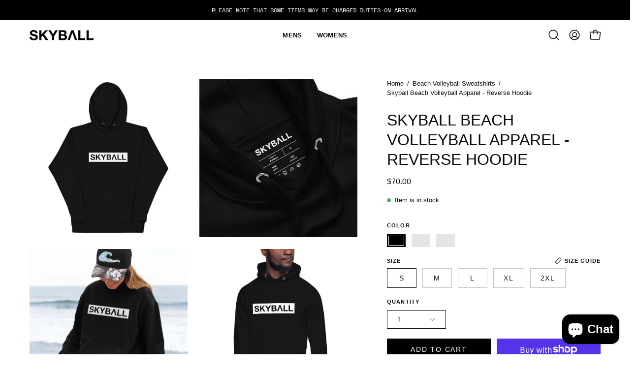

--- FILE ---
content_type: text/html; charset=utf-8
request_url: https://skyballapparel.com/products/reverse-hoodie?section_id=api-product-grid-item
body_size: 1912
content:
<div id="shopify-section-api-product-grid-item" class="shopify-section"><div data-api-content><div class="product-grid-item carousel__item one-quarter mobile--one-half grid-item--column-1 grid-item--even grid-item--third-tablet"
   data-slide
  data-product-block
  
    data-aos-intersection="0.3"
  
  
  id="product-item--api-product-grid-item--6651861467241--1768979546"
><div class="product-grid-item__image"
    
      data-aos="fade-left"
      
        data-aos-anchor="||itemAosAnchor||"
      
      
        data-aos-custom-init
      
      data-aos-delay="||itemAosDelay||"
    
    data-product-media-container
  ><div class="product__media__container" style="--aspect-ratio: 1.0;">
      <a class="product__media__holder"
        href="/products/reverse-hoodie"
        aria-label="Skyball Beach Volleyball Apparel - Reverse Hoodie"
        data-grid-link
         ><deferred-loading
            class="product__media__image product__media__image--hover-slide-in"
            data-product-media-featured
             data-deferred-container="[data-product-block]"
          >
<figure class="lazy-image background-size-cover is-loading product__media product__media--featured-visible"
        style=""
        data-product-image
              data-grid-image>
        <img src="//skyballapparel.com/cdn/shop/products/sb-reverse-hoodie-black-front.jpg?crop=center&amp;height=2400&amp;v=1647885762&amp;width=2000" alt="sb-reverse-hoodie-black-front.jpg" width="2000" height="2400" loading="lazy" sizes="(min-width: 1440px) calc((100vw - 120px - 60px) / 4), (min-width: 1024px) calc((100vw - 120px - 60px) / 4), (min-width: 768px) calc((100vw - 40px - 40px) / 3), calc((100vw - 40px - 20px) / 2)" srcset="
//skyballapparel.com/cdn/shop/products/sb-reverse-hoodie-black-front.jpg?v=1647885762&amp;width=180 180w, //skyballapparel.com/cdn/shop/products/sb-reverse-hoodie-black-front.jpg?v=1647885762&amp;width=240 240w, //skyballapparel.com/cdn/shop/products/sb-reverse-hoodie-black-front.jpg?v=1647885762&amp;width=300 300w, //skyballapparel.com/cdn/shop/products/sb-reverse-hoodie-black-front.jpg?v=1647885762&amp;width=360 360w, //skyballapparel.com/cdn/shop/products/sb-reverse-hoodie-black-front.jpg?v=1647885762&amp;width=400 400w, //skyballapparel.com/cdn/shop/products/sb-reverse-hoodie-black-front.jpg?v=1647885762&amp;width=460 460w, //skyballapparel.com/cdn/shop/products/sb-reverse-hoodie-black-front.jpg?v=1647885762&amp;width=540 540w, //skyballapparel.com/cdn/shop/products/sb-reverse-hoodie-black-front.jpg?v=1647885762&amp;width=560 560w, //skyballapparel.com/cdn/shop/products/sb-reverse-hoodie-black-front.jpg?v=1647885762&amp;width=590 590w, //skyballapparel.com/cdn/shop/products/sb-reverse-hoodie-black-front.jpg?v=1647885762&amp;width=606 606w, //skyballapparel.com/cdn/shop/products/sb-reverse-hoodie-black-front.jpg?v=1647885762&amp;width=630 630w, //skyballapparel.com/cdn/shop/products/sb-reverse-hoodie-black-front.jpg?v=1647885762&amp;width=670 670w, //skyballapparel.com/cdn/shop/products/sb-reverse-hoodie-black-front.jpg?v=1647885762&amp;width=720 720w, //skyballapparel.com/cdn/shop/products/sb-reverse-hoodie-black-front.jpg?v=1647885762&amp;width=738 738w, //skyballapparel.com/cdn/shop/products/sb-reverse-hoodie-black-front.jpg?v=1647885762&amp;width=770 770w, //skyballapparel.com/cdn/shop/products/sb-reverse-hoodie-black-front.jpg?v=1647885762&amp;width=814 814w, //skyballapparel.com/cdn/shop/products/sb-reverse-hoodie-black-front.jpg?v=1647885762&amp;width=900 900w, //skyballapparel.com/cdn/shop/products/sb-reverse-hoodie-black-front.jpg?v=1647885762&amp;width=1024 1024w, //skyballapparel.com/cdn/shop/products/sb-reverse-hoodie-black-front.jpg?v=1647885762&amp;width=1080 1080w, //skyballapparel.com/cdn/shop/products/sb-reverse-hoodie-black-front.jpg?v=1647885762&amp;width=1296 1296w, //skyballapparel.com/cdn/shop/products/sb-reverse-hoodie-black-front.jpg?v=1647885762&amp;width=1410 1410w, //skyballapparel.com/cdn/shop/products/sb-reverse-hoodie-black-front.jpg?v=1647885762&amp;width=1512 1512w, //skyballapparel.com/cdn/shop/products/sb-reverse-hoodie-black-front.jpg?v=1647885762&amp;width=1524 1524w, //skyballapparel.com/cdn/shop/products/sb-reverse-hoodie-black-front.jpg?v=1647885762&amp;width=1728 1728w, //skyballapparel.com/cdn/shop/products/sb-reverse-hoodie-black-front.jpg?v=1647885762&amp;width=1950 1950w" class="is-loading">
      </figure><template>
                <div data-deferred-content></div>
              </template><span class="visually-hidden">Skyball Beach Volleyball Apparel - Reverse Hoodie</span>
          </deferred-loading><deferred-loading
            class="product__media__hover product__media__hover--slide-in"
             data-deferred-container="[data-product-block]" data-deferred-triggers="[data-deferred-trigger-element]"
          >
<figure class="lazy-image background-size-cover is-loading product__media__hover-img product__media__hover-img--visible product__media"
        style=""
        data-product-image-hover>
        <img src="//skyballapparel.com/cdn/shop/products/sb-reverse-hoodie-black-product-details.jpg?crop=center&amp;height=2400&amp;v=1647885762&amp;width=2000" alt="sb-reverse-hoodie-black-product-details.jpg" width="2000" height="2400" loading="lazy" sizes="(min-width: 1440px) calc((100vw - 120px - 60px) / 4), (min-width: 1024px) calc((100vw - 120px - 60px) / 4), (min-width: 768px) calc((100vw - 40px - 40px) / 3), calc((100vw - 40px - 20px) / 2)" srcset="
//skyballapparel.com/cdn/shop/products/sb-reverse-hoodie-black-product-details.jpg?v=1647885762&amp;width=180 180w, //skyballapparel.com/cdn/shop/products/sb-reverse-hoodie-black-product-details.jpg?v=1647885762&amp;width=240 240w, //skyballapparel.com/cdn/shop/products/sb-reverse-hoodie-black-product-details.jpg?v=1647885762&amp;width=300 300w, //skyballapparel.com/cdn/shop/products/sb-reverse-hoodie-black-product-details.jpg?v=1647885762&amp;width=360 360w, //skyballapparel.com/cdn/shop/products/sb-reverse-hoodie-black-product-details.jpg?v=1647885762&amp;width=400 400w, //skyballapparel.com/cdn/shop/products/sb-reverse-hoodie-black-product-details.jpg?v=1647885762&amp;width=460 460w, //skyballapparel.com/cdn/shop/products/sb-reverse-hoodie-black-product-details.jpg?v=1647885762&amp;width=540 540w, //skyballapparel.com/cdn/shop/products/sb-reverse-hoodie-black-product-details.jpg?v=1647885762&amp;width=560 560w, //skyballapparel.com/cdn/shop/products/sb-reverse-hoodie-black-product-details.jpg?v=1647885762&amp;width=590 590w, //skyballapparel.com/cdn/shop/products/sb-reverse-hoodie-black-product-details.jpg?v=1647885762&amp;width=606 606w, //skyballapparel.com/cdn/shop/products/sb-reverse-hoodie-black-product-details.jpg?v=1647885762&amp;width=630 630w, //skyballapparel.com/cdn/shop/products/sb-reverse-hoodie-black-product-details.jpg?v=1647885762&amp;width=670 670w, //skyballapparel.com/cdn/shop/products/sb-reverse-hoodie-black-product-details.jpg?v=1647885762&amp;width=720 720w, //skyballapparel.com/cdn/shop/products/sb-reverse-hoodie-black-product-details.jpg?v=1647885762&amp;width=738 738w, //skyballapparel.com/cdn/shop/products/sb-reverse-hoodie-black-product-details.jpg?v=1647885762&amp;width=770 770w, //skyballapparel.com/cdn/shop/products/sb-reverse-hoodie-black-product-details.jpg?v=1647885762&amp;width=814 814w, //skyballapparel.com/cdn/shop/products/sb-reverse-hoodie-black-product-details.jpg?v=1647885762&amp;width=900 900w, //skyballapparel.com/cdn/shop/products/sb-reverse-hoodie-black-product-details.jpg?v=1647885762&amp;width=1024 1024w, //skyballapparel.com/cdn/shop/products/sb-reverse-hoodie-black-product-details.jpg?v=1647885762&amp;width=1080 1080w, //skyballapparel.com/cdn/shop/products/sb-reverse-hoodie-black-product-details.jpg?v=1647885762&amp;width=1296 1296w, //skyballapparel.com/cdn/shop/products/sb-reverse-hoodie-black-product-details.jpg?v=1647885762&amp;width=1410 1410w, //skyballapparel.com/cdn/shop/products/sb-reverse-hoodie-black-product-details.jpg?v=1647885762&amp;width=1512 1512w, //skyballapparel.com/cdn/shop/products/sb-reverse-hoodie-black-product-details.jpg?v=1647885762&amp;width=1524 1524w, //skyballapparel.com/cdn/shop/products/sb-reverse-hoodie-black-product-details.jpg?v=1647885762&amp;width=1728 1728w, //skyballapparel.com/cdn/shop/products/sb-reverse-hoodie-black-product-details.jpg?v=1647885762&amp;width=1950 1950w" class="is-loading">
      </figure><template>
                <div data-deferred-content></div>
              </template></deferred-loading></a><div class="product-grid-item__quick-buy"
        
          data-aos="fade"
          
            data-aos-anchor="||itemAosAnchor||"
          
          
            data-aos-custom-init
          
          data-aos-delay="||itemAosDelay||"
        ><a class="btn-quick-buy square"
              href="/products/reverse-hoodie"
              aria-label="Quick Buy"
              data-handle="reverse-hoodie"
              data-button-quick-view
              data-grid-link
              >
              <span class="btn__inner">
                <svg aria-hidden="true" focusable="false" role="presentation" class="icon icon-shopping-bag" viewBox="0 0 192 192"><path d="M156.6 162H35.4a6.075 6.075 0 0 1-6-5.325l-10.65-96A6 6 0 0 1 24.675 54h142.65a6.001 6.001 0 0 1 5.925 6.675l-10.65 96a6.076 6.076 0 0 1-6 5.325v0Z" stroke="currentColor" stroke-linecap="round" stroke-linejoin="round"/><path d="M66 78V54a30 30 0 1 1 60 0v24" stroke="currentColor" stroke-linecap="round" stroke-linejoin="round"/><circle class="cart-indicator" cx="96" cy="108" r="15"/></svg>
                <span class="btn__text">Quick Buy</span>
                <span class="btn__loader">
                  <svg height="18" width="18" class="svg-loader">
                    <circle r="7" cx="9" cy="9" />
                    <circle stroke-dasharray="87.96459430051421 87.96459430051421" r="7" cx="9" cy="9" />
                  </svg>
                </span>
              </span>
            </a></div></div>
  </div><div class="product-grid-item__info product-grid-item__info--inline"
    
      data-aos="fade-left"
      
        data-aos-anchor="||itemAosAnchor||"
      
      
        data-aos-custom-init
      
      data-aos-delay="||itemAosDelay||"
    >
      <div class="product-grid-item__info-content">
        <a class="product-grid-item__title font-heading" href="/products/reverse-hoodie" aria-label="Skyball Beach Volleyball Apparel - Reverse Hoodie" data-grid-link>Skyball Beach Volleyball Apparel - Reverse Hoodie</a> <span class="product-grid-item__info-separator"></span> <a class="product-grid-item__price price" href="/products/reverse-hoodie" data-grid-link>
<span class=money>$70.00</span></a>
      </div><product-grid-item-swatch class="product-grid-item__swatch product-grid__swatch--rectangle"
        data-swatch-handle="reverse-hoodie"
        data-swatch-label="Color"><div class="swatch__button" data-swatch-button data-value="Black" data-tooltip="Black">
            <div id="6651861467241-39493601755241-black"
              class="swatch__label"
              data-swatch="Black"
              data-swatch-variant="39493601755241"
              data-swatch-image=""
              data-swatch-image-id=""
              data-swatch-index="0"
              style="">
            </div><a href="/products/reverse-hoodie?variant=39493601755241" data-swatch-variant="39493601755241" data-deferred-trigger-element class="swatch__link">Skyball Beach Volleyball Apparel - Reverse Hoodie - color variant: Black</a>
          </div><div class="swatch__button" data-swatch-button data-value="Navy Blazer" data-tooltip="Navy blazer">
            <div id="6651861467241-39493601919081-navy-blazer"
              class="swatch__label"
              data-swatch="Navy Blazer"
              data-swatch-variant="39493601919081"
              data-swatch-image=""
              data-swatch-image-id=""
              data-swatch-index="1"
              style="">
            </div><a href="/products/reverse-hoodie?variant=39493601919081" data-swatch-variant="39493601919081" data-deferred-trigger-element class="swatch__link">Skyball Beach Volleyball Apparel - Reverse Hoodie - color variant: Navy Blazer</a>
          </div><div class="swatch__button" data-swatch-button data-value="Charcoal Heather" data-tooltip="Charcoal heather">
            <div id="6651861467241-39493602082921-charcoal-heather"
              class="swatch__label"
              data-swatch="Charcoal Heather"
              data-swatch-variant="39493602082921"
              data-swatch-image=""
              data-swatch-image-id=""
              data-swatch-index="2"
              style="">
            </div><a href="/products/reverse-hoodie?variant=39493602082921" data-swatch-variant="39493602082921" data-deferred-trigger-element class="swatch__link">Skyball Beach Volleyball Apparel - Reverse Hoodie - color variant: Charcoal Heather</a>
          </div></product-grid-item-swatch></div>
</div></div></div>